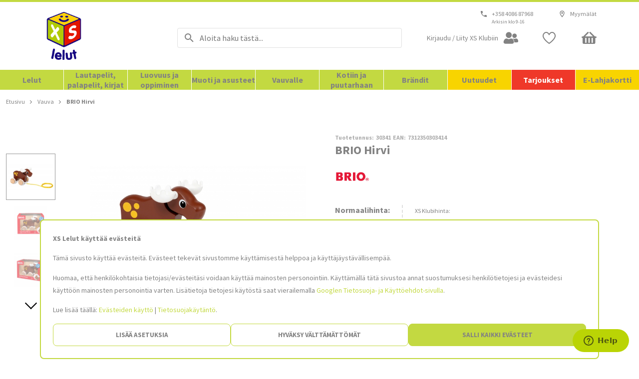

--- FILE ---
content_type: application/javascript; charset=UTF-8
request_url: https://www.xslelut.fi/static/version1768313805644/frontend/Anvol/pwa/fi_FI/Magento_Theme/23.fi_FI.bundle.js
body_size: 4126
content:
(window.webpackJsonp=window.webpackJsonp||[]).push([[23],{1654:function(e,t,n){"use strict";(function(e,r){var o=n(1),i=n.n(o),u=n(6),c=n(0),a=n.n(c),s=n(1657),l=n(1658);function p(e){return(p="function"==typeof Symbol&&"symbol"==typeof Symbol.iterator?function(e){return typeof e}:function(e){return e&&"function"==typeof Symbol&&e.constructor===Symbol&&e!==Symbol.prototype?"symbol":typeof e})(e)}function f(e,t){if(!(e instanceof t))throw new TypeError("Cannot call a class as a function")}function d(e,t){for(var n=0;n<t.length;n++){var r=t[n];r.enumerable=r.enumerable||!1,r.configurable=!0,"value"in r&&(r.writable=!0),Object.defineProperty(e,r.key,r)}}function y(e,t){return!t||"object"!==p(t)&&"function"!=typeof t?g(e):t}function b(e){return(b=Object.setPrototypeOf?Object.getPrototypeOf:function(e){return e.__proto__||Object.getPrototypeOf(e)})(e)}function g(e){if(void 0===e)throw new ReferenceError("this hasn't been initialised - super() hasn't been called");return e}function m(e,t){return(m=Object.setPrototypeOf||function(e,t){return e.__proto__=t,e})(e,t)}function v(e,t,n){return t in e?Object.defineProperty(e,t,{value:n,enumerable:!0,configurable:!0,writable:!0}):e[t]=n,e}var w=e((function(e){return{recentProducts:e.RecentlyViewedProductsReducer.recentlyViewedProducts,isLoading:e.RecentlyViewedProductsReducer.isLoading,store:e.ConfigReducer.store_name}}),"Component/RecentlyViewedWidget/Container/mapStateToProps"),h=e((function(e){return{updateRecentViewedProductsInfo:function(t){return s.a.handleData(e,t)}}}),"Component/RecentlyViewedWidget/Container/mapDispatchToProps"),P=n(4).checkBEMProps,O=function(e){function t(){var e,n;f(this,t);for(var r=arguments.length,o=new Array(r),i=0;i<r;i++)o[i]=arguments[i];return v(g(n=y(this,(e=b(t)).call.apply(e,[this].concat(o)))),"state",{siblingsHaveBrands:!1,siblingsHavePriceBadge:!1,siblingsHaveTierPrice:!1,siblingsHaveConfigurableOptions:!1}),n}var n,r,o;return function(e,t){if("function"!=typeof t&&null!==t)throw new TypeError("Super expression must either be null or a function");e.prototype=Object.create(t&&t.prototype,{constructor:{value:e,writable:!0,configurable:!0}}),t&&m(e,t)}(t,e),n=t,(r=[{key:"componentDidMount",value:function(){var e=this.props,t=e.updateRecentViewedProductsInfo,n=e.recentProducts,r=e.store;0!==Object.entries(n).length&&t({recentProducts:n,store:r})}},{key:"containerProps",value:function(){var e=this,t=this.state,n=t.siblingsHaveBrands,r=t.siblingsHavePriceBadge,o=t.siblingsHaveTierPrice,i=t.siblingsHaveConfigurableOptions,u=this.props,c=u.store,a=u.recentProducts,s=u.pageSize,l=u.isLoading,p=u.isLandingPage;return{productCardFunctions:{setSiblingsHaveBrands:function(){return e.setState({siblingsHaveBrands:!0})},setSiblingsHavePriceBadge:function(){return e.setState({siblingsHavePriceBadge:!0})},setSiblingsHaveTierPrice:function(){return e.setState({siblingsHaveTierPrice:!0})},setSiblingsHaveConfigurableOptions:function(){return e.setState({siblingsHaveConfigurableOptions:!0})}},productCardProps:{siblingsHaveBrands:n,siblingsHavePriceBadge:r,siblingsHaveTierPrice:o,siblingsHaveConfigurableOptions:i},products:void 0!==a[c]?a[c]:[],isLoading:l,pageSize:s,isLandingPage:p}}},{key:"render",value:function(){return P(i.a,l.a,this.containerProps())}}])&&d(n.prototype,r),o&&d(n,o),t}(r);Object.defineProperty(O,"name",{value:"RecentlyViewedProductsContainer"});var j=e(O,"Component/RecentlyViewedWidget/Container");v(j,"propTypes",{pageSize:a.a.number,updateRecentViewedProductsInfo:a.a.func.isRequired,isLoading:a.a.bool.isRequired,store:a.a.string.isRequired}),v(j,"defaultProps",{pageSize:6,isLandingPage:!1}),t.a=Object(u.b)(w,h)(j)}).call(this,n(2),n(5))},1656:function(e,t,n){"use strict";var r=n(1654);n.d(t,"a",(function(){return r.a}))},1657:function(e,t,n){"use strict";(function(e){(function(e,r){var o=n(246),i=n(216),u=n(254);function c(e){return(c="function"==typeof Symbol&&"symbol"==typeof Symbol.iterator?function(e){return typeof e}:function(e){return e&&"function"==typeof Symbol&&e.constructor===Symbol&&e!==Symbol.prototype?"symbol":typeof e})(e)}function a(e){return function(e){if(Array.isArray(e)){for(var t=0,n=new Array(e.length);t<e.length;t++)n[t]=e[t];return n}}(e)||function(e){if(Symbol.iterator in Object(e)||"[object Arguments]"===Object.prototype.toString.call(e))return Array.from(e)}(e)||function(){throw new TypeError("Invalid attempt to spread non-iterable instance")}()}function s(e,t){if(!(e instanceof t))throw new TypeError("Cannot call a class as a function")}function l(e,t){for(var n=0;n<t.length;n++){var r=t[n];r.enumerable=r.enumerable||!1,r.configurable=!0,"value"in r&&(r.writable=!0),Object.defineProperty(e,r.key,r)}}function p(e,t){return!t||"object"!==c(t)&&"function"!=typeof t?function(e){if(void 0===e)throw new ReferenceError("this hasn't been initialised - super() hasn't been called");return e}(e):t}function f(e,t,n){return(f="undefined"!=typeof Reflect&&Reflect.get?Reflect.get:function(e,t,n){var r=function(e,t){for(;!Object.prototype.hasOwnProperty.call(e,t)&&null!==(e=d(e)););return e}(e,t);if(r){var o=Object.getOwnPropertyDescriptor(r,t);return o.get?o.get.call(n):o.value}})(e,t,n||e)}function d(e){return(d=Object.setPrototypeOf?Object.getPrototypeOf:function(e){return e.__proto__||Object.getPrototypeOf(e)})(e)}function y(e,t){return(y=Object.setPrototypeOf||function(e,t){return e.__proto__=t,e})(e,t)}var b=function(t){function n(){return s(this,n),p(this,d(n).apply(this,arguments))}var r,c,b;return function(e,t){if("function"!=typeof t&&null!==t)throw new TypeError("Super expression must either be null or a function");e.prototype=Object.create(t&&t.prototype,{constructor:{value:e,writable:!0,configurable:!0}}),t&&y(e,t)}(n,t),r=n,(c=[{key:"__construct",value:function(){f(d(n.prototype),"__construct",this).call(this,"recentlyViewedProducts")}},{key:"onError",value:function(t,n){n(Object(i.d)("error",e("Error fetching Recently Viewed Products Information!"),t))}},{key:"prepareRequest",value:function(e,t){var n=e.store,r=e.recentProducts,i=(r=void 0===r?{}:r)[n];if(!Array.isArray(i))return null;var c=i.reduce((function(e,t){var n=t.sku;return[].concat(a(e),["".concat(n.replace(/ /g,"%20"))])}),[]);return t(Object(u.e)(!0)),[o.b.getQuery({args:{filter:{productsSkuArray:c}},notRequireInfo:!0})]}}])&&l(r.prototype,c),b&&l(r,b),n}(n(7).a);Object.defineProperty(b,"name",{value:"RecentlyViewedProductsDispatcher"});var g=r(b,"Store/RecentlyViewedProducts/Dispatcher\n");t.a=new g}).call(this,n(10),n(2))}).call(this,n(10))},1658:function(e,t,n){"use strict";(function(e,r,o){var i=n(0),u=n.n(i),c=n(1),a=n(19),s=n(42),l=n(123),p=n(134),f=(n(1659),n(170));function d(e){return(d="function"==typeof Symbol&&"symbol"==typeof Symbol.iterator?function(e){return typeof e}:function(e){return e&&"function"==typeof Symbol&&e.constructor===Symbol&&e!==Symbol.prototype?"symbol":typeof e})(e)}function y(e,t){if(!(e instanceof t))throw new TypeError("Cannot call a class as a function")}function b(e,t){for(var n=0;n<t.length;n++){var r=t[n];r.enumerable=r.enumerable||!1,r.configurable=!0,"value"in r&&(r.writable=!0),Object.defineProperty(e,r.key,r)}}function g(e,t){return!t||"object"!==d(t)&&"function"!=typeof t?function(e){if(void 0===e)throw new ReferenceError("this hasn't been initialised - super() hasn't been called");return e}(e):t}function m(e){return(m=Object.setPrototypeOf?Object.getPrototypeOf:function(e){return e.__proto__||Object.getPrototypeOf(e)})(e)}function v(e,t){return(v=Object.setPrototypeOf||function(e,t){return e.__proto__=t,e})(e,t)}var w=n(4).checkBEMProps,h=function(t){function n(){return y(this,n),g(this,m(n).apply(this,arguments))}var o,i,u;return function(e,t){if("function"!=typeof t&&null!==t)throw new TypeError("Super expression must either be null or a function");e.prototype=Object.create(t&&t.prototype,{constructor:{value:e,writable:!0,configurable:!0}}),t&&v(e,t)}(n,t),o=n,(i=[{key:"shouldComponentUpdate",value:function(e){var t=this.props,n=t.products,r=t.pageSize,o=e.products,i=e.pageSize;return n!==o||r!==i}},{key:"renderLandingPage",value:function(){var t=this.props.products;return w(e,s.a,null,w(e,"div",{block:"RecentlyViewedPage"},w(e,"div",{block:"RecentlyViewedPage"},w(e,"h2",null,r("Viimeksi katsotut tuotteet")))),w(e,"div",{block:"RecentlyViewedProduct"},this.renderProducts(t)))}},{key:"renderProducts",value:function(t){var n=this,r=this.props.pageSize;return w(e,"ul",{block:"RecentlyViewedWidget",elem:"Page"},t.slice(0,r).map((function(e){return n.renderProductCard(e)})))}},{key:"renderProductCard",value:function(t){var n=this.props,r=n.productCardProps,o=r.siblingsHaveBrands,i=r.siblingsHavePriceBadge,u=r.siblingsHaveTierPrice,c=r.siblingsHaveConfigurableOptions,a=n.productCardFunctions,s=a.setSiblingsHaveBrands,p=a.setSiblingsHavePriceBadge,f=a.setSiblingsHaveTierPrice,d=a.setSiblingsHaveConfigurableOptions,y=n.isLoading,b=t.id,g=t.selectedFilters;return w(e,l.a,{selectedFilters:g,product:t,key:b,isPreview:y,siblingsHaveBrands:o,siblingsHavePriceBadge:i,siblingsHaveTierPrice:u,siblingsHaveConfigurableOptions:c,setSiblingsHaveBrands:s,setSiblingsHavePriceBadge:p,setSiblingsHaveTierPrice:f,setSiblingsHaveConfigurableOptions:d})}},{key:"render",value:function(){var t=this.props,n=t.products,o=void 0===n?[]:n,i=t.isLandingPage;if(!o.length)return null;if(i)return this.renderLandingPage();var u=o.slice(0,f.a);return w(e,p.c,{numberOfProductsToDisplay:4,linkedProducts:{recentlyViewed:{items:u}},linkType:"recentlyViewed",title:r("Viimeksi katsotut tuotteet"),isTitleLink:!0,link:"/recently-viewed-products"})}}])&&b(o.prototype,i),u&&b(o,u),n}(c.Component);Object.defineProperty(h,"name",{value:"RecentlyViewedProducts"});var P,O,j,_=o(h,"Component/RecentlyViewedWidget/Component");P=_,O="propTypes",j={products:u.a.arrayOf(a.j).isRequired,pageSize:u.a.number.isRequired,productCardFunctions:u.a.objectOf(u.a.func).isRequired,isLoading:u.a.bool.isRequired,isLandingPage:u.a.bool.isRequired,productCardProps:u.a.object.isRequired},O in P?Object.defineProperty(P,O,{value:j,enumerable:!0,configurable:!0,writable:!0}):P[O]=j,t.a=_}).call(this,n(1),n(10),n(2))},1659:function(e,t,n){var r=n(8),o=n(1660);"string"==typeof(o=o.__esModule?o.default:o)&&(o=[[e.i,o,""]]);var i={insert:"head",singleton:!1},u=(r(o,i),o.locals?o.locals:{});e.exports=u},1660:function(e,t,n){(e.exports=n(9)(!1)).push([e.i,"@media (min-width:1025px){.RecentlyViewedWidget{grid-column:2;min-height:auto;-webkit-padding-after:20px;padding-block-end:20px}}.RecentlyViewedWidget-Page{display:grid;grid-auto-rows:-webkit-max-content;grid-auto-rows:max-content;grid-column-gap:1rem}@media (max-width:1024px) and (min-width:768px){.RecentlyViewedWidget-Page{grid-template-columns:repeat(3,1fr)}}@media (max-width:767px){.RecentlyViewedWidget-Page{border:0;grid-template-columns:1fr 1fr;grid-column-gap:16px}}@media (min-width:1025px){.RecentlyViewedWidget-Page{grid-template-columns:repeat(6,1fr)}}.RecentlyViewedWidget-Page li:last-child{margin-bottom:auto}.RecentlyViewedWidget-ProductsMissing{padding:10px;text-align:center}.RecentlyViewedWidget_isLoading{-webkit-animation:appear .1s ease-in .2s forwards;animation:appear .1s ease-in .2s forwards;opacity:0}.RecentlyViewedWidget-More{min-height:30px}.RecentlyViewedWidget-LoadButton{background-color:var(--category-product-list-load-button-background);cursor:pointer;font-size:17px;-webkit-margin-after:10px;margin-block-end:10px;padding:1em 0;text-align:center}",""])},1661:function(e,t,n){"use strict";(function(e,r){var o=n(16),i=n.n(o),u=n(1),c=n.n(u),a=n(6),s=n(0),l=n.n(s),p=n(7),f=n(3),d=n(1673),y=n(1674),b=n(1675);function g(e){return(g="function"==typeof Symbol&&"symbol"==typeof Symbol.iterator?function(e){return typeof e}:function(e){return e&&"function"==typeof Symbol&&e.constructor===Symbol&&e!==Symbol.prototype?"symbol":typeof e})(e)}function m(e,t,n,r,o,i,u){try{var c=e[i](u),a=c.value}catch(e){return void n(e)}c.done?t(a):Promise.resolve(a).then(r,o)}function v(e,t){if(!(e instanceof t))throw new TypeError("Cannot call a class as a function")}function w(e,t){for(var n=0;n<t.length;n++){var r=t[n];r.enumerable=r.enumerable||!1,r.configurable=!0,"value"in r&&(r.writable=!0),Object.defineProperty(e,r.key,r)}}function h(e,t){return!t||"object"!==g(t)&&"function"!=typeof t?function(e){if(void 0===e)throw new ReferenceError("this hasn't been initialised - super() hasn't been called");return e}(e):t}function P(e){return(P=Object.setPrototypeOf?Object.getPrototypeOf:function(e){return e.__proto__||Object.getPrototypeOf(e)})(e)}function O(e,t){return(O=Object.setPrototypeOf||function(e,t){return e.__proto__=t,e})(e,t)}function j(e,t,n){return t in e?Object.defineProperty(e,t,{value:n,enumerable:!0,configurable:!0,writable:!0}):e[t]=n,e}var _=e((function(e){return{products:e.MostViewedProductsReducer.products,isLoading:e.MostViewedProductsReducer.isLoading}}),"Component/MostViewedProducts/Container/mapStateToProps"),S=e((function(e){return{requestMostViewedProducts:function(t){return y.a.handleData(e,t)}}}),"Component/MostViewedProducts/Container/mapDispatchToProps"),k=n(4).checkBEMProps,V=function(t){function n(){return v(this,n),h(this,P(n).apply(this,arguments))}var r,o,u,a,s;return function(e,t){if("function"!=typeof t&&null!==t)throw new TypeError("Super expression must either be null or a function");e.prototype=Object.create(t&&t.prototype,{constructor:{value:e,writable:!0,configurable:!0}}),t&&O(e,t)}(n,t),r=n,(o=[{key:"componentDidMount",value:(a=i.a.mark((function e(){return i.a.wrap((function(e){for(;;)switch(e.prev=e.next){case 0:return e.next=2,this._requestMostViewedProducts();case 2:case"end":return e.stop()}}),e,this)})),s=function(){var e=this,t=arguments;return new Promise((function(n,r){var o=a.apply(e,t);function i(e){m(o,n,r,i,u,"next",e)}function u(e){m(o,n,r,i,u,"throw",e)}i(void 0)}))},function(){return s.apply(this,arguments)})},{key:"_requestMostViewedProducts",value:function(){var t=this.props,n=t.category_id,r=t.product_id,o=t.pageType,i=t.requestMostViewedProducts;Object(p.d)(Object(f.d)([d.a.getMostViewedProductsQuery({category_id:n,product_id:r,pageType:o})])).then(e((function(e){var t=e.MostViewedProducts.items.map((function(e){return e.sku}));i(t)}),"Component/MostViewedProducts/Container/executePostThen"))}},{key:"render",value:function(){return k(c.a,b.a,this.props)}}])&&w(r.prototype,o),u&&w(r,u),n}(r);Object.defineProperty(V,"name",{value:"MostViewedProductsContainer"});var R=e(V,"Component/MostViewedProducts/Container");j(R,"propTypes",{category_id:l.a.number.isRequired,product_id:l.a.number,pageType:l.a.string.isRequired,isLoading:l.a.bool.isRequired}),j(R,"defaultProps",{product_id:0,category_id:0}),t.a=Object(a.b)(_,S)(R)}).call(this,n(2),n(5))},1672:function(e,t,n){"use strict";var r=n(1661);n.d(t,"a",(function(){return r.a}))},1673:function(e,t,n){"use strict";(function(e,r){var o=n(3);function i(e){return(i="function"==typeof Symbol&&"symbol"==typeof Symbol.iterator?function(e){return typeof e}:function(e){return e&&"function"==typeof Symbol&&e.constructor===Symbol&&e!==Symbol.prototype?"symbol":typeof e})(e)}function u(e,t){if(!(e instanceof t))throw new TypeError("Cannot call a class as a function")}function c(e,t){for(var n=0;n<t.length;n++){var r=t[n];r.enumerable=r.enumerable||!1,r.configurable=!0,"value"in r&&(r.writable=!0),Object.defineProperty(e,r.key,r)}}function a(e,t){return!t||"object"!==i(t)&&"function"!=typeof t?function(e){if(void 0===e)throw new ReferenceError("this hasn't been initialised - super() hasn't been called");return e}(e):t}function s(e){return(s=Object.setPrototypeOf?Object.getPrototypeOf:function(e){return e.__proto__||Object.getPrototypeOf(e)})(e)}function l(e,t){return(l=Object.setPrototypeOf||function(e,t){return e.__proto__=t,e})(e,t)}var p=function(e){function t(){return u(this,t),a(this,s(t).apply(this,arguments))}var n,r,i;return function(e,t){if("function"!=typeof t&&null!==t)throw new TypeError("Super expression must either be null or a function");e.prototype=Object.create(t&&t.prototype,{constructor:{value:e,writable:!0,configurable:!0}}),t&&l(e,t)}(t,e),n=t,(r=[{key:"getMostViewedProductsQuery",value:function(e){var t=e.category_id,n=e.product_id,r=e.pageType,i=this.itemField();return new o.a("MostViewedProducts").addArgument("category_id","Int!",t).addArgument("product_id","Int",n).addArgument("pageType","String!",r).addField(i)}},{key:"itemField",value:function(){return new o.a("items").addFieldList(["sku"])}}])&&c(n.prototype,r),i&&c(n,i),t}(e);Object.defineProperty(p,"name",{value:"MostViewedProductsQuery"});var f=r(p,"Query/mostViewedProductsQuery");t.a=new f}).call(this,n(28),n(2))},1674:function(e,t,n){"use strict";(function(e){var r=n(246),o=n(7),i=n(372),u=n(216);function c(e){return(c="function"==typeof Symbol&&"symbol"==typeof Symbol.iterator?function(e){return typeof e}:function(e){return e&&"function"==typeof Symbol&&e.constructor===Symbol&&e!==Symbol.prototype?"symbol":typeof e})(e)}function a(e,t){if(!(e instanceof t))throw new TypeError("Cannot call a class as a function")}function s(e,t){for(var n=0;n<t.length;n++){var r=t[n];r.enumerable=r.enumerable||!1,r.configurable=!0,"value"in r&&(r.writable=!0),Object.defineProperty(e,r.key,r)}}function l(e,t){return!t||"object"!==c(t)&&"function"!=typeof t?function(e){if(void 0===e)throw new ReferenceError("this hasn't been initialised - super() hasn't been called");return e}(e):t}function p(e){return(p=Object.setPrototypeOf?Object.getPrototypeOf:function(e){return e.__proto__||Object.getPrototypeOf(e)})(e)}function f(e,t){return(f=Object.setPrototypeOf||function(e,t){return e.__proto__=t,e})(e,t)}var d=function(e){function t(){return a(this,t),l(this,p(t).apply(this,arguments))}var n,o,c;return function(e,t){if("function"!=typeof t&&null!==t)throw new TypeError("Super expression must either be null or a function");e.prototype=Object.create(t&&t.prototype,{constructor:{value:e,writable:!0,configurable:!0}}),t&&f(e,t)}(t,e),n=t,(o=[{key:"onSuccess",value:function(e,t){t(Object(i.d)(e)),t(Object(i.c)(!1))}},{key:"onError",value:function(e,t){t(Object(u.d)("error","Error fetching most viewed products",e))}},{key:"prepareRequest",value:function(e,t){return 0===e.length?(t(Object(i.d)([])),t(Object(i.c)(!1)),null):(t(Object(i.c)(!0)),r.b.getQuery({args:{filter:{productsSkuArray:e}},notRequireInfo:!1}))}}])&&s(n.prototype,o),c&&s(n,c),t}(o.a);Object.defineProperty(d,"name",{value:"MostViewedProductsDispatcher"});var y=e(d,"Store/MostViewedProducts/Dispatcher");t.a=new y}).call(this,n(2))},1675:function(e,t,n){"use strict";(function(e,r,o,i){var u=n(134);n(1676);function c(e){return(c="function"==typeof Symbol&&"symbol"==typeof Symbol.iterator?function(e){return typeof e}:function(e){return e&&"function"==typeof Symbol&&e.constructor===Symbol&&e!==Symbol.prototype?"symbol":typeof e})(e)}function a(e,t){if(!(e instanceof t))throw new TypeError("Cannot call a class as a function")}function s(e,t){for(var n=0;n<t.length;n++){var r=t[n];r.enumerable=r.enumerable||!1,r.configurable=!0,"value"in r&&(r.writable=!0),Object.defineProperty(e,r.key,r)}}function l(e,t){return!t||"object"!==c(t)&&"function"!=typeof t?function(e){if(void 0===e)throw new ReferenceError("this hasn't been initialised - super() hasn't been called");return e}(e):t}function p(e){return(p=Object.setPrototypeOf?Object.getPrototypeOf:function(e){return e.__proto__||Object.getPrototypeOf(e)})(e)}function f(e,t){return(f=Object.setPrototypeOf||function(e,t){return e.__proto__=t,e})(e,t)}var d=n(4).checkBEMProps,y=function(e){function t(){return a(this,t),l(this,p(t).apply(this,arguments))}var n,i,c;return function(e,t){if("function"!=typeof t&&null!==t)throw new TypeError("Super expression must either be null or a function");e.prototype=Object.create(t&&t.prototype,{constructor:{value:e,writable:!0,configurable:!0}}),t&&f(e,t)}(t,e),n=t,(i=[{key:"render",value:function(){var e=this.props.products,t=(e=void 0===e?[]:e).products,n=(t=void 0===t?[]:t).items,i=void 0===n?[]:n;return i.length?d(r,u.c,{linkedProducts:{mostViewed:{items:i}},linkType:"mostViewed",title:o("Katsotuimmat tuotteet"),isTitleLink:!0,link:"/most-viewed-products"}):null}}])&&s(n.prototype,i),c&&s(n,c),t}(e);Object.defineProperty(y,"name",{value:"MostViewedProducts"});var b=i(y,"Component/MostViewedProducts/Component");t.a=b}).call(this,n(5),n(1),n(10),n(2))},1676:function(e,t,n){var r=n(8),o=n(1677);"string"==typeof(o=o.__esModule?o.default:o)&&(o=[[e.i,o,""]]);var i={insert:"head",singleton:!1},u=(r(o,i),o.locals?o.locals:{});e.exports=u},1677:function(e,t,n){(e.exports=n(9)(!1)).push([e.i,".MostViewedProducts-ProductList{display:grid;gap:1.5rem}@media (max-width:767px){.MostViewedProducts-ProductList{grid-template-columns:repeat(2,1fr)}}@media (max-width:1024px) and (min-width:768px){.MostViewedProducts-ProductList{grid-template-columns:repeat(3,1fr)}}@media (min-width:1025px){.MostViewedProducts-ProductList{grid-template-columns:repeat(5,1fr)}}",""])}}]);

--- FILE ---
content_type: application/javascript; charset=UTF-8
request_url: https://www.xslelut.fi/static/version1768313805644/frontend/Anvol/pwa/fi_FI/Magento_Theme/21.fi_FI.bundle.js
body_size: 3081
content:
(window.webpackJsonp=window.webpackJsonp||[]).push([[21],{1644:function(t,e,n){"use strict";n.r(e);var o=n(1799);n.d(e,"default",(function(){return o.a}))},1664:function(t,e,n){"use strict";(function(t,o,r,i){var a=n(0),u=n.n(a),c=n(6),l=n(108),f=n(74),p=n(136),s=n(252),y=n(221),b=n(38),h=n(253),m=n(1689);function d(t){return(d="function"==typeof Symbol&&"symbol"==typeof Symbol.iterator?function(t){return typeof t}:function(t){return t&&"function"==typeof Symbol&&t.constructor===Symbol&&t!==Symbol.prototype?"symbol":typeof t})(t)}function v(t,e){if(!(t instanceof e))throw new TypeError("Cannot call a class as a function")}function w(t,e){for(var n=0;n<e.length;n++){var o=e[n];o.enumerable=o.enumerable||!1,o.configurable=!0,"value"in o&&(o.writable=!0),Object.defineProperty(t,o.key,o)}}function O(t,e){return!e||"object"!==d(e)&&"function"!=typeof e?function(t){if(void 0===t)throw new ReferenceError("this hasn't been initialised - super() hasn't been called");return t}(t):e}function M(t){return(M=Object.setPrototypeOf?Object.getPrototypeOf:function(t){return t.__proto__||Object.getPrototypeOf(t)})(t)}function j(t,e){return(j=Object.setPrototypeOf||function(t,e){return t.__proto__=e,t})(t,e)}function g(t,e,n){return e in t?Object.defineProperty(t,e,{value:n,enumerable:!0,configurable:!0,writable:!0}):t[e]=n,t}var k=Promise.resolve().then(n.bind(null,403)),P=t((function(e){return{updateBreadcrumbs:function(n){k.then(t((function(t){return t.default.update(n,e)}),"Route/NoMatch/Container/then"))},updateMeta:function(t){return e(Object(s.b)(t))},changeHeaderState:function(t){return e(Object(y.c)(b.b,t))},updateNoMatch:function(t){return e(Object(h.b)(t))}}}),"Route/NoMatch/Container/mapDispatchToProps"),_=t((function(t){return{urlRewrite:t.UrlRewritesReducer.urlRewrite}}),"Route/NoMatch/Container/mapStateToProps"),S=n(4).checkBEMProps,N=function(t){function e(){return v(this,e),O(this,M(e).apply(this,arguments))}var n,o,a;return function(t,e){if("function"!=typeof e&&null!==e)throw new TypeError("Super expression must either be null or a function");t.prototype=Object.create(e&&e.prototype,{constructor:{value:t,writable:!0,configurable:!0}}),e&&j(t,e)}(e,t),n=e,(o=[{key:"componentDidMount",value:function(){this.updateHeaderState(),this.updateMeta(),this.updateNoMatch()}},{key:"updateHeaderState",value:function(){(0,this.props.changeHeaderState)({name:f.g,title:r("Etsimääsi sivua ei löytynyt"),isHiddenOnMobile:!0})}},{key:"updateMeta",value:function(){var t=this.props.updateMeta;t({title:r("Etsimääsi sivua ei löytynyt"),status_code:"404"})}},{key:"updateNoMatch",value:function(){var t=this.props.updateNoMatch;t(!0)}},{key:"render",value:function(){var t=this;return S(i,l.Subscribe,{to:[p.a]},(function(e){var n=e.cleanUpTransition;return S(i,m.a,function(t){for(var e=1;e<arguments.length;e++){var n=null!=arguments[e]?arguments[e]:{},o=Object.keys(n);"function"==typeof Object.getOwnPropertySymbols&&(o=o.concat(Object.getOwnPropertySymbols(n).filter((function(t){return Object.getOwnPropertyDescriptor(n,t).enumerable})))),o.forEach((function(e){g(t,e,n[e])}))}return t}({},t.props,{cleanUpTransition:n}))}))}}])&&w(n.prototype,o),a&&w(n,a),e}(o);Object.defineProperty(N,"name",{value:"NoMatchContainer"});var R=t(N,"Route/NoMatch/Container");g(R,"propTypes",{changeHeaderState:u.a.func.isRequired,updateMeta:u.a.func.isRequired,updateNoMatch:u.a.func.isRequired,urlRewrite:u.a.object.isRequired}),e.a=Object(c.b)(_,P)(R)}).call(this,n(2),n(5),n(10),n(1))},1665:function(t,e,n){"use strict";(function(t,o){var r=n(404),i=n(1691);function a(t){return(a="function"==typeof Symbol&&"symbol"==typeof Symbol.iterator?function(t){return typeof t}:function(t){return t&&"function"==typeof Symbol&&t.constructor===Symbol&&t!==Symbol.prototype?"symbol":typeof t})(t)}function u(t,e){if(!(t instanceof e))throw new TypeError("Cannot call a class as a function")}function c(t,e){for(var n=0;n<e.length;n++){var o=e[n];o.enumerable=o.enumerable||!1,o.configurable=!0,"value"in o&&(o.writable=!0),Object.defineProperty(t,o.key,o)}}function l(t,e){return!e||"object"!==a(e)&&"function"!=typeof e?p(t):e}function f(t){return(f=Object.setPrototypeOf?Object.getPrototypeOf:function(t){return t.__proto__||Object.getPrototypeOf(t)})(t)}function p(t){if(void 0===t)throw new ReferenceError("this hasn't been initialised - super() hasn't been called");return t}function s(t,e){return(s=Object.setPrototypeOf||function(t,e){return t.__proto__=e,t})(t,e)}function y(t,e,n){return e in t?Object.defineProperty(t,e,{value:n,enumerable:!0,configurable:!0,writable:!0}):t[e]=n,t}var b=n(4).checkBEMProps,h=function(e){function n(){var t,e;u(this,n);for(var o=arguments.length,r=new Array(o),i=0;i<o;i++)r[i]=arguments[i];return y(p(e=l(this,(t=f(n)).call.apply(t,[this].concat(r)))),"containerProps",(function(){var t=e.state.cmsBlock,n=e.props;return{cmsBlock:t,mix:n.mix,children:n.children}})),e}var o,r,a;return function(t,e){if("function"!=typeof e&&null!==e)throw new TypeError("Super expression must either be null or a function");t.prototype=Object.create(e&&e.prototype,{constructor:{value:t,writable:!0,configurable:!0}}),e&&s(t,e)}(n,e),o=n,(r=[{key:"render",value:function(){return b(t,i.a,this.containerProps())}}])&&c(o.prototype,r),a&&c(o,a),n}(r.a);Object.defineProperty(h,"name",{value:"NoRouteBlockContainer"});var m=o(h,"Component/NoRouteBlock/Container/");e.a=m}).call(this,n(1),n(2))},1668:function(t,e,n){"use strict";var o=n(1664);n.d(e,"a",(function(){return o.a}))},1689:function(t,e,n){"use strict";(function(t,o,r,i){var a=n(0),u=n.n(a),c=n(1690),l=n(42),f=n(26),p=n(1692);n(1693);function s(t){return(s="function"==typeof Symbol&&"symbol"==typeof Symbol.iterator?function(t){return typeof t}:function(t){return t&&"function"==typeof Symbol&&t.constructor===Symbol&&t!==Symbol.prototype?"symbol":typeof t})(t)}function y(t,e){if(!(t instanceof e))throw new TypeError("Cannot call a class as a function")}function b(t,e){for(var n=0;n<e.length;n++){var o=e[n];o.enumerable=o.enumerable||!1,o.configurable=!0,"value"in o&&(o.writable=!0),Object.defineProperty(t,o.key,o)}}function h(t,e){return!e||"object"!==s(e)&&"function"!=typeof e?function(t){if(void 0===t)throw new ReferenceError("this hasn't been initialised - super() hasn't been called");return t}(t):e}function m(t){return(m=Object.setPrototypeOf?Object.getPrototypeOf:function(t){return t.__proto__||Object.getPrototypeOf(t)})(t)}function d(t,e){return(d=Object.setPrototypeOf||function(t,e){return t.__proto__=e,t})(t,e)}var v=n(4).checkBEMProps,w=function(t){function e(){return y(this,e),h(this,m(e).apply(this,arguments))}var n,i,a;return function(t,e){if("function"!=typeof e&&null!==e)throw new TypeError("Super expression must either be null or a function");t.prototype=Object.create(e&&e.prototype,{constructor:{value:t,writable:!0,configurable:!0}}),e&&d(t,e)}(e,t),n=e,(i=[{key:"componentDidMount",value:function(){this.updateBreadcrumbs(),this.cleanUpTransition()}},{key:"cleanUpTransition",value:function(){var t=this.props.cleanUpTransition;t()}},{key:"updateBreadcrumbs",value:function(){var t=this.props.updateBreadcrumbs;t([{url:"",name:o("Ei löydy")}])}},{key:"renderNoMatch",value:function(){return v(r,"main",{block:"NoMatch","aria-label":o("Etsimääsi sivua ei löytynyt")},v(r,l.a,{mix:{block:"NoMatch"},wrapperMix:{block:"NoMatch",elem:"Wrapper"},label:o("Etsimääsi sivua ei löytynyt")},v(r,"h1",null,"404"),v(r,"p",{block:"NoMatch",elem:"Subtitle"},o("Etsimääsi sivua ei löytynyt")),v(r,"p",null,o("Valitettavasti emme löydä etsimääsi sivua. Varmista, että olet antanut oikean URL-osoitteen. Mene takaisin aloitussivulle.")),v(r,f.a,{to:"/",block:"NoMatch",elem:"Button",mix:{block:"Button"}},o("Mene takaisin kotisivulle"))))}},{key:"render",value:function(){return v(r,"main",{block:"NoMatch","aria-label":o("Etsimääsi sivua ei löytynyt")},v(r,l.a,{mix:{block:"NoMatch"},wrapperMix:{block:"NoMatch",elem:"Wrapper"},label:o("Etsimääsi sivua ei löytynyt")},v(r,c.a,{identifier:p.a},this.renderNoMatch())))}}])&&b(n.prototype,i),a&&b(n,a),e}(t);Object.defineProperty(w,"name",{value:"NoMatch"});var O,M,j,g=i(w,"Route/NoMatch/Component");O=g,M="propTypes",j={updateBreadcrumbs:u.a.func.isRequired,cleanUpTransition:u.a.func.isRequired},M in O?Object.defineProperty(O,M,{value:j,enumerable:!0,configurable:!0,writable:!0}):O[M]=j,e.a=g}).call(this,n(5),n(10),n(1),n(2))},1690:function(t,e,n){"use strict";var o=n(1665);n.d(e,"a",(function(){return o.a}))},1691:function(t,e,n){"use strict";(function(t,o){var r=n(410),i=n(39);function a(t){return(a="function"==typeof Symbol&&"symbol"==typeof Symbol.iterator?function(t){return typeof t}:function(t){return t&&"function"==typeof Symbol&&t.constructor===Symbol&&t!==Symbol.prototype?"symbol":typeof t})(t)}function u(t,e){if(!(t instanceof e))throw new TypeError("Cannot call a class as a function")}function c(t,e){for(var n=0;n<e.length;n++){var o=e[n];o.enumerable=o.enumerable||!1,o.configurable=!0,"value"in o&&(o.writable=!0),Object.defineProperty(t,o.key,o)}}function l(t,e){return!e||"object"!==a(e)&&"function"!=typeof e?function(t){if(void 0===t)throw new ReferenceError("this hasn't been initialised - super() hasn't been called");return t}(t):e}function f(t){return(f=Object.setPrototypeOf?Object.getPrototypeOf:function(t){return t.__proto__||Object.getPrototypeOf(t)})(t)}function p(t,e){return(p=Object.setPrototypeOf||function(t,e){return t.__proto__=e,t})(t,e)}var s=n(4).checkBEMProps,y=function(e){function n(){return u(this,n),l(this,f(n).apply(this,arguments))}var o,r,a;return function(t,e){if("function"!=typeof e&&null!==e)throw new TypeError("Super expression must either be null or a function");t.prototype=Object.create(e&&e.prototype,{constructor:{value:t,writable:!0,configurable:!0}}),e&&p(t,e)}(n,e),o=n,(r=[{key:"render",value:function(){var e=this.props,n=e.cmsBlock,o=n.identifier,r=n.content,a=n.disabled,u=e.mix,c=e.children;return a?c:void 0===o?this.renderPlaceholder():s(t,"div",{block:"CmsBlock",elem:"Wrapper",mix:u},s(t,i.a,{content:r}))}}])&&c(o.prototype,r),a&&c(o,a),n}(r.a);Object.defineProperty(y,"name",{value:"NoRouteBlockComponent"});var b=o(y,"Component/NoRouteBlock/Component/");e.a=b}).call(this,n(1),n(2))},1692:function(t,e,n){"use strict";n.d(e,"a",(function(){return o}));var o="no-route-block"},1693:function(t,e,n){var o=n(8),r=n(1694);"string"==typeof(r=r.__esModule?r.default:r)&&(r=[[t.i,r,""]]);var i={insert:"head",singleton:!1},a=(o(r,i),r.locals?r.locals:{});t.exports=a},1694:function(t,e,n){(t.exports=n(9)(!1)).push([t.i,".NoMatch{opacity:0;-webkit-animation:appear .1s .3s forwards;animation:appear .1s .3s forwards;display:-webkit-flex;display:flex;-webkit-justify-content:center;justify-content:center;-webkit-align-items:center;align-items:center}@media (max-width:767px){.NoMatch{min-height:calc(100vh - var(--header-height) - var(--breadcrumbs-height));margin-bottom:0;margin-top:0}}.NoMatch h1{font-size:14.4rem;font-weight:400;color:var(--primary-base-color);line-height:1}@media (max-width:767px){.NoMatch h1{font-size:16.8rem}}.NoMatch-Button{margin-top:2.4rem}@media (max-width:767px){.NoMatch-Button{margin-top:2.8rem}}.NoMatch-Subtitle{font-size:3.6rem;font-weight:700;margin:0}@media (max-width:767px){.NoMatch-Subtitle{font-size:4.2rem}}.NoMatch-Wrapper{text-align:center}",""])},1799:function(t,e,n){"use strict";(function(t,o,r,i){var a=n(0),u=n.n(a),c=n(6),l=n(96),f=n(133),p=n(67),s=n(2089);function y(t){return(y="function"==typeof Symbol&&"symbol"==typeof Symbol.iterator?function(t){return typeof t}:function(t){return t&&"function"==typeof Symbol&&t.constructor===Symbol&&t!==Symbol.prototype?"symbol":typeof t})(t)}function b(t,e){if(!(t instanceof e))throw new TypeError("Cannot call a class as a function")}function h(t,e){for(var n=0;n<e.length;n++){var o=e[n];o.enumerable=o.enumerable||!1,o.configurable=!0,"value"in o&&(o.writable=!0),Object.defineProperty(t,o.key,o)}}function m(t,e){return!e||"object"!==y(e)&&"function"!=typeof e?function(t){if(void 0===t)throw new ReferenceError("this hasn't been initialised - super() hasn't been called");return t}(t):e}function d(t){return(d=Object.setPrototypeOf?Object.getPrototypeOf:function(t){return t.__proto__||Object.getPrototypeOf(t)})(t)}function v(t,e){return(v=Object.setPrototypeOf||function(t,e){return t.__proto__=e,t})(t,e)}var w=t((function(t){return{noMatch:t.NoMatchReducer.noMatch}}),"Route/NoMatchHandler/Container/mapStateToProps"),O=t((function(t){return{updateMeta:function(e){return t(Object(l.c)(e))},updateNoMatch:function(e){p.a.updateNoMatch(t,e)}}}),"Route/NoMatchHandler/Container/mapDispatchToProps"),M=n(4).checkBEMProps,j=function(t){function e(){return b(this,e),m(this,d(e).apply(this,arguments))}var n,o,a;return function(t,e){if("function"!=typeof e&&null!==e)throw new TypeError("Super expression must either be null or a function");t.prototype=Object.create(e&&e.prototype,{constructor:{value:t,writable:!0,configurable:!0}}),e&&v(t,e)}(e,t),n=e,(o=[{key:"componentDidUpdate",value:function(t){var e=this.props,n=e.noMatch,o=e.updateMeta;n!==t.noMatch&&o({title:r("Etsimääsi sivua ei löytynyt")})}},{key:"render",value:function(){return M(i,s.a,this.props)}}])&&h(n.prototype,o),a&&h(n,a),e}(o);Object.defineProperty(j,"name",{value:"NoMatchHandlerContainer"});var g,k,P,_=t(j,"Route/NoMatchHandler/Container");g=_,k="propTypes",P={updateMeta:u.a.func.isRequired,noMatch:u.a.bool.isRequired},k in g?Object.defineProperty(g,k,{value:P,enumerable:!0,configurable:!0,writable:!0}):g[k]=P,e.a=Object(f.a)(Object(c.b)(w,O)(_))}).call(this,n(2),n(5),n(10),n(1))},2089:function(t,e,n){"use strict";(function(t,o,r){var i=n(0),a=n.n(i),u=n(1668),c=n(135),l=n(18);function f(t){return(f="function"==typeof Symbol&&"symbol"==typeof Symbol.iterator?function(t){return typeof t}:function(t){return t&&"function"==typeof Symbol&&t.constructor===Symbol&&t!==Symbol.prototype?"symbol":typeof t})(t)}function p(t,e){if(!(t instanceof e))throw new TypeError("Cannot call a class as a function")}function s(t,e){for(var n=0;n<e.length;n++){var o=e[n];o.enumerable=o.enumerable||!1,o.configurable=!0,"value"in o&&(o.writable=!0),Object.defineProperty(t,o.key,o)}}function y(t,e){return!e||"object"!==f(e)&&"function"!=typeof e?function(t){if(void 0===t)throw new ReferenceError("this hasn't been initialised - super() hasn't been called");return t}(t):e}function b(t){return(b=Object.setPrototypeOf?Object.getPrototypeOf:function(t){return t.__proto__||Object.getPrototypeOf(t)})(t)}function h(t,e){return(h=Object.setPrototypeOf||function(t,e){return t.__proto__=e,t})(t,e)}var m=n(4).checkBEMProps,d=function(t){function e(){return p(this,e),y(this,b(e).apply(this,arguments))}var n,r,i;return function(t,e){if("function"!=typeof e&&null!==e)throw new TypeError("Super expression must either be null or a function");t.prototype=Object.create(e&&e.prototype,{constructor:{value:t,writable:!0,configurable:!0}}),e&&h(t,e)}(e,t),n=e,(r=[{key:"componentDidMount",value:function(){window.scrollTo(0,0)}},{key:"componentDidUpdate",value:function(t){this.props.location.pathname!==t.location.pathname&&(navigator.userAgent.toLowerCase().indexOf("firefox")>-1?window.scrollTo(0,1):window.scrollTo(0,0),this.onRouteChanged())}},{key:"onRouteChanged",value:function(){var t=this.props,e=t.noMatch,n=t.updateNoMatch;e&&n({noMatch:!1})}},{key:"render",value:function(){var t=this.props,e=t.children;return t.noMatch?m(o,u.a,null):e}}])&&s(n.prototype,r),i&&s(n,i),e}(t);Object.defineProperty(d,"name",{value:"NoMatchHandler"});var v,w,O,M=r(d,"Route/NoMatchHandler/Component");v=M,w="propTypes",O={children:l.a.isRequired,noMatch:a.a.bool.isRequired,updateNoMatch:a.a.func.isRequired,location:c.a.isRequired},w in v?Object.defineProperty(v,w,{value:O,enumerable:!0,configurable:!0,writable:!0}):v[w]=O,e.a=M}).call(this,n(5),n(1),n(2))}}]);